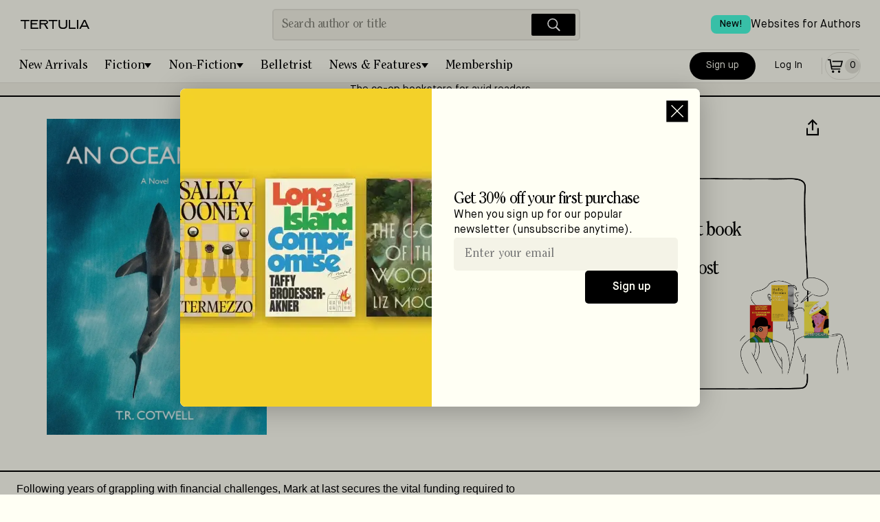

--- FILE ---
content_type: application/javascript; charset=UTF-8
request_url: https://tertulia.com/_next/static/chunks/3055-2e60afd3f8c60a23.js
body_size: 17308
content:
(self.webpackChunk_N_E=self.webpackChunk_N_E||[]).push([[3055],{86393:function(e,t,o){"use strict";o.d(t,{ZP:function(){return k},ip:function(){return U},W0:function(){return b}});var n=o(48200),i=o(82463),r=o(19738),a={black:"#000000",doveGray:"#5B5B57",concrete:"#818177",silver:"#B5B5AC",mercury:"#E5E4D9",wildSand:"#F5F5E8",newSand:"#f4f3e7",white:"#FFFFF4",realWhite:"#FFFFFF",green:"#28a745",red:"#dc3545",mattePeach:"#FFC3C3",stone:"#75756c",whiteReal:"#ffffff",turquoise:"#4BFFDF",turquoise_opa20:"rgba(75, 255, 223, 0.2)",priceRed:"#ff3d00",orange:"#ff9447"};let _={headerXXXXL:{fontFamily:"ITC Clearface Std",fontWeight:"400",fontStyle:"normal",fontSize:54,lineHeight:1.5,letterSpacing:-1.4},headerXXXL:{fontFamily:"ITC Clearface Std",fontWeight:"400",fontStyle:"normal",fontSize:58,lineHeight:58,letterSpacing:-2},headerXXL:{fontFamily:"ITC Clearface Std",fontWeight:"400",fontStyle:"normal",fontSize:36,lineHeight:36,letterSpacing:-1.4},headerXL:{fontFamily:"ITC Clearface Std",fontWeight:"400",fontStyle:"normal",fontSize:24,lineHeight:24},headerXL2:{fontFamily:"ITC Clearface Std",fontWeight:"400",fontStyle:"normal",fontSize:30},headerXL3:{fontFamily:"ITC Clearface Std",fontWeight:"400",fontStyle:"normal",fontSize:36},headerXL4:{fontFamily:"ITC Clearface Std",fontWeight:"400",fontStyle:"normal",fontSize:48},xl:{fontFamily:"MaisonNeue-Book",fontWeight:"400",fontStyle:"normal",fontSize:31,lineHeight:31},headerLG:{fontFamily:"ITC Clearface Std",fontWeight:"400",fontStyle:"normal",letterSpacing:-.6,fontSize:28,lineHeight:35},headerLGClearface:{fontFamily:"ITC Clearface Std",fontStyle:"normal",fontSize:28,lineHeight:35},lg:{fontFamily:"MaisonNeue-Book",fontWeight:"400",fontStyle:"normal",letterSpacing:-.6,fontSize:28,lineHeight:35},headerMD:{fontFamily:"MaisonNeue-Demi",fontStyle:"normal",fontSize:16,lineHeight:21},headerMDClearface:{fontFamily:"ITC Clearface Std",fontStyle:"normal",fontSize:16,lineHeight:21},headerMDLargeClearface:{fontFamily:"ITC Clearface Std",fontStyle:"normal",fontSize:18,lineHeight:22},running:{fontFamily:"MaisonNeue-Book",fontWeight:"400",fontStyle:"normal",fontSize:20,lineHeight:27},md:{fontFamily:"MaisonNeue-Book",fontWeight:"400",fontStyle:"normal",fontSize:14,lineHeight:19},sectionMD:{fontFamily:"MaisonNeue-Book",fontWeight:"600",fontStyle:"normal",fontSize:14,lineHeight:19},headerSMClearface:{fontFamily:"ITC Clearface Std",fontWeight:"400",fontStyle:"normal",letterSpacing:-.6,fontSize:18,lineHeight:18},headerSM:{fontFamily:"MaisonNeue-Book",fontWeight:"600",fontStyle:"normal",fontSize:14,lineHeight:19},headerXS:{fontFamily:"MaisonNeue-Book",fontWeight:"600",fontStyle:"normal",fontSize:12,lineHeight:19},sm:{fontFamily:"MaisonNeue-Book",fontWeight:"400",fontStyle:"normal",fontSize:11,lineHeight:16},boldSM:{fontFamily:"MaisonNeue-Demi",fontStyle:"normal",fontSize:14,lineHeight:19},boldMD:{fontFamily:"MaisonNeue-Demi",fontWeight:"600",fontStyle:"normal",fontSize:16,lineHeight:21},boldLG:{fontFamily:"MaisonNeue-Demi",fontWeight:"400",fontStyle:"normal",fontSize:20,lineHeight:24},boldXL:{fontFamily:"MaisonNeue-Demi",fontWeight:"400",fontStyle:"normal",fontSize:24,lineHeight:28},boldXL2:{fontFamily:"MaisonNeue-Demi",fontWeight:"400",fontStyle:"normal",fontSize:32,lineHeight:32},xs:{fontFamily:"MaisonNeue-Book",fontWeight:"400",fontStyle:"normal",fontSize:12,lineHeight:15},boldXSboldXS2:{fontFamily:"MaisonNeue-Demi",fontWeight:"400",fontStyle:"normal",fontSize:11,lineHeight:16},boldXS:{fontFamily:"MaisonNeue-Demi",fontWeight:"400",fontStyle:"normal",fontSize:12,lineHeight:16},button:{fontFamily:"MaisonNeue-Demi",fontStyle:"normal",fontSize:14,lineHeight:19,color:a.white},buttonXS:{fontFamily:"MaisonNeue-Book",fontWeight:"normal",fontStyle:"normal",fontSize:12,lineHeight:18,color:a.white},buttonSM:{fontFamily:"MaisonNeue-Book",fontWeight:"normal",fontStyle:"normal",fontSize:14,lineHeight:18,color:a.white},tag:{fontFamily:"MaisonNeue-Demi",fontWeight:"400",fontStyle:"normal",fontSize:20,lineHeight:24,color:a.white},searchInput:{fontFamily:"ITC Clearface Std",fontWeight:"400",fontStyle:"normal",letterSpacing:-.6,fontSize:18,lineHeight:18}},l={strikethroughXS:{fontFamily:"MaisonNeue-Book",fontWeight:"400",fontStyle:"normal",fontSize:11,lineHeight:16,textDecorationLine:"line-through"},strikethroughSM:{fontFamily:"MaisonNeue-Book",fontWeight:"400",fontStyle:"normal",fontSize:14,lineHeight:19,textDecorationLine:"line-through"},strikethroughMD:{fontFamily:"MaisonNeue-Book",fontWeight:"400",fontStyle:"normal",fontSize:16,lineHeight:22,textDecorationLine:"line-through"},strikethroughLG:{fontFamily:"MaisonNeue-Book",fontWeight:"400",fontStyle:"normal",letterSpacing:-.6,fontSize:20,lineHeight:28,textDecorationLine:"line-through"},strikethroughXL:{fontFamily:"MaisonNeue-Book",fontWeight:"400",fontStyle:"normal",fontSize:24,lineHeight:24,textDecorationLine:"line-through"},XS3:{fontFamily:"MaisonNeue-Book",fontWeight:"400",fontStyle:"normal",fontSize:8,lineHeight:12},XS2:{fontFamily:"MaisonNeue-Book",fontWeight:"400",fontStyle:"normal",fontSize:10,lineHeight:14},XS:{fontFamily:"MaisonNeue-Book",fontWeight:"400",fontStyle:"normal",fontSize:11,lineHeight:16},SM:{fontFamily:"MaisonNeue-Book",fontWeight:"400",fontStyle:"normal",fontSize:14,lineHeight:19},MD:{fontFamily:"MaisonNeue-Book",fontWeight:"400",fontStyle:"normal",fontSize:16,lineHeight:22},LG:{fontFamily:"MaisonNeue-Book",fontWeight:"400",fontStyle:"normal",letterSpacing:-.6,fontSize:20,lineHeight:28},XL:{fontFamily:"MaisonNeue-Book",fontWeight:"400",fontStyle:"normal",fontSize:24,lineHeight:24},headerXXXL:{fontFamily:"ITC Clearface Std",fontWeight:"400",fontStyle:"normal",fontSize:42,lineHeight:42,letterSpacing:-1.4},headerXXL:{fontFamily:"ITC Clearface Std",fontWeight:"400",fontStyle:"normal",fontSize:33,lineHeight:36,letterSpacing:-1.4},headerXL:{fontFamily:"ITC Clearface Std",fontWeight:"400",fontStyle:"normal",fontSize:24,lineHeight:24,letterSpacing:-1},headerLG:{fontFamily:"ITC Clearface Std",fontWeight:"400",fontStyle:"normal",letterSpacing:-.6,fontSize:18,lineHeight:20},headerMD:{fontFamily:"MaisonNeue-Demi",fontStyle:"normal",fontSize:14,lineHeight:19},running:{fontFamily:"MaisonNeue-Book",fontWeight:"400",fontStyle:"normal",fontSize:16,lineHeight:21},headerSMClearface:{fontFamily:"ITC Clearface Std",fontWeight:"400",fontStyle:"normal",letterSpacing:-.6,fontSize:14,lineHeight:18},headerSM:{fontFamily:"MaisonNeue-Book",fontWeight:"600",fontStyle:"normal",fontSize:14,lineHeight:19},button:{fontFamily:"MaisonNeue-Demi",fontWeight:"600",fontStyle:"normal",fontSize:16,lineHeight:19,color:a.white},tag:{fontFamily:"MaisonNeue-Demi",fontWeight:"400",fontStyle:"normal",fontSize:14,lineHeight:19,color:a.white},searchInput:{fontFamily:"ITC Clearface Std",fontWeight:"400",fontStyle:"normal",letterSpacing:-.6,fontSize:18,lineHeight:18},sectionSM:{fontFamily:"MaisonNeue-Book",fontWeight:"600",fontStyle:"normal",fontSize:14,lineHeight:19},sectionMD:{fontFamily:"MaisonNeue-Book",fontWeight:"600",fontStyle:"normal",fontSize:16,lineHeight:22}},d=()=>{let e=10;return n.Z.get("window").width>320&&(e=15),n.Z.get("window").width>375&&(e=20),n.Z.get("window").width>720&&(e=25),e},{black:s,turquoise:g,doveGray:c,concrete:m,mercury:u,wildSand:h,white:f,green:p,red:I,priceRed:S}=a,w={refRatio:r.Cy,deviceSizes:{sizePhoneLG:393,sizeTabletSm:426,sizeTablet:768,sizeTabletMD:525,sizeTabletLG:640,sizeDesktop:1024,sizeDesktopLG:1440,sizeDesktopXL:1920,homeIndicatorHeight:r.H5,statusBarHeight:r.yN},colors:{normal:s,active:g,gray4:c,gray3:m,gray2:u,gray1:h,link:g,backgroundColor:f,backgroundColorTransparent:"rgba(244,244,244,0)",success:p,danger:I,price:S,...a},gap:{xxs:2,xs:4,sm:6,md:8,lg:10,xl:12,huge:16},margin:{xxs:4,xs:8,sm:16,md:24,lg:32,xl:48,huge:64},gutters:{margin:5,responsivePadding:d(),paddingXS3:2,paddingXXS:4,paddingXSS:5,paddingXS:8,paddingSM:12,paddingNormal:16,paddingMD:20,paddingLG:24,paddingXL:32,padding2XL:40,padding3XL:48,padding4XL:56,padding5XL:64,padding6XL:68,padding7XL:72,padding8XL:80,padding9XL:96},borderRadius:{borderRadiusXS2:2,borderRadiusXS:4,borderRadiusSM:6,borderRadiusNormal:8,borderRadiusMD:10,borderRadiusLG:16,borderRadiusXL:20,borderRadiusPill:25,borderRadiusXL2:40},opacity:{opacitySM:.4,opacityNormal:.5},listPadding:{mobile:0,mobileLG:24,tablet:62,desktop:122},listSmallPadding:{mobile:12,mobileLG:0,tablet:0,desktop:28},buttonSize:{buttonSizeXS:22,buttonSizeSM:34,buttonSizeMD:42,buttonSizeLG:44,buttonSizeXL:48},fonts:_,fontsMobile:l,navHeader:{headerStyle:{backgroundColor:f,shadowRadius:0,shadowOffset:{height:0,width:0}},headerTintColor:s,headerTitleStyle:{fontWeight:"bold"},height:r.zP},navHeaderLight:{headerStyle:{backgroundColor:f},headerStyleBackground:{backgroundColor:f},headerTintColor:s,headerTitleStyle:{fontWeight:"bold"}},navHeaderDark:{headerStyle:{backgroundColor:s,shadowRadius:0,shadowOffset:{height:0,width:0}},headerTintColor:f},navHeaderLightBack:{headerStyle:{backgroundColor:f},headerStyleBackground:{backgroundColor:f},headerTintColor:s,headerTitleStyle:{fontWeight:"bold"}},navHeaderDarkBack:{headerStyle:{backgroundColor:s,shadowRadius:0,shadowOffset:{height:0,width:0}},headerTintColor:f},doubleColumnMentionWidth:200,tweeterAvatarXXS:{width:25,height:25,borderRadius:15},tweeterAvatar:{width:48,height:48,borderRadius:24},tweeterAvatarSmall:{width:36,height:36,borderRadius:18},tweeterAvatarTiny:{width:30,height:30,borderRadius:15},coverAspectRatio:.65,productCoverXS:{width:60,height:90,maxWidth:60,maxHeight:90},productCoverSM:{width:86,height:128,maxWidth:86,maxHeight:128},productCoverBASE:{width:120,height:180},productCoverMD:{width:150,height:225},productCoverLG:{width:200,height:300},productCoverXL:{width:280,height:420},productCoverTodayForYou:{width:96,height:146},orderCoverImage:{width:106,height:88},readingListCover:{mobile:{maxWidth:160,height:70},tablet:{maxWidth:180,height:90},desktop:{maxWidth:380,height:190}},modalContainer:{marginVertical:24,borderRadius:12,shadowColor:"#000",shadowOpacity:.25,shadowOffset:{width:0,height:4},shadowRadius:38,elevation:10,backgroundColor:f},webviewTagsDark:{span:{..._.md,color:f,margin:0,marginBottom:.5*d()},p:{..._.md,fontSize:n.Z.get("window").width>720?16:14,lineHeight:n.Z.get("window").width>720?22:19,color:f,margin:0,marginBottom:n.Z.get("window").width>720?12:0},a:{..._.md,textDecorationLine:"none",color:f},b:{..._.headerMD,fontStyle:"normal",lineHeight:n.Z.get("window").width>720?22:19,color:f,margin:0},i:{fontFamily:"MaisonNeue-BookItalic",fontStyle:"normal"},"b i":{fontFamily:"MaisonNeue-DemiItalic",fontStyle:"normal"}},webviewTagsLight:{span:{..._.md,margin:0,marginBottom:.5*d()},p:{...l.md,fontSize:n.Z.get("window").width>720?16:14,lineHeight:n.Z.get("window").width>720?22:19,color:s,margin:0,marginBottom:16},a:{..._.md,textDecorationLine:"none",color:s},strong:{...l.md,fontStyle:"normal",lineHeight:n.Z.get("window").width>720?22:19,color:s,margin:0},b:{...l.md,fontStyle:"normal",fontWeight:"bold",lineHeight:n.Z.get("window").width>720?22:19,color:s,margin:0},i:{fontFamily:"MaisonNeue-BookItalic",fontStyle:"italic"},"b i":{fontFamily:"MaisonNeue-DemiItalic",fontStyle:"normal"}},webviewTagsDarkOnlyColor:{span:{color:f},p:{color:f},a:{color:f},b:{color:f}},webviewTagsLightOnlyColor:{span:{color:s},p:{color:s},a:{color:s},b:{color:s}},screen:{height:r.uK,width:r.bn},statusBarHeight:r.yN,dropDown:{style:{backgroundColor:f,width:80,height:40,borderColor:"none",borderWidth:0,borderRadius:0},textStyle:{..._.md},containerStyle:{width:80},arrowIconStyle:{width:12,height:12},tickIconStyle:{width:12,height:12},dropDownContainerStyle:{borderRadius:0},itemSeparatorStyle:{}},horizontalList:{buttonItemHeight:35},maxWidthDesktop:{maxWidth:750},productCover:{flexShrink:0}},b=i.Z.create({bodySimple:{height:"100%",flex:1},body:{backgroundColor:w.colors.backgroundColor,flex:1,display:"flex",alignContent:"center"},devNotes:{alignItems:"flex-end",marginBottom:w.gutters.paddingXS,padding:w.gutters.paddingXS,textAlign:"right",borderRadius:w.borderRadius.borderRadiusSM,backgroundColor:w.colors.wildSand},keyboardAvoidingViewBody:{display:"flex",flexDirection:"column",justifyContent:"space-between",alignContent:"stretch",alignItems:"stretch",alignSelf:"flex-end",flex:1,marginRight:"auto",marginLeft:"auto",paddingBottom:w.margin.sm,width:"100%",height:"100%",maxWidth:w.deviceSizes.sizeTabletSm+2*w.margin.sm,backgroundColor:w.colors.backgroundColor,paddingHorizontal:w.gutters.paddingLG},scrollViewBody:{width:"100%",height:"100%",paddingBottom:w.deviceSizes.homeIndicatorHeight,backgroundColor:w.colors.backgroundColor},globalBody:{display:"flex",justifyContent:"space-between",alignContent:"stretch",paddingBottom:w.margin.sm,marginRight:"auto",marginLeft:"auto",width:"100%",height:"100%",paddingHorizontal:w.margin.sm,maxWidth:w.deviceSizes.sizeTabletSm+2*w.margin.sm,backgroundColor:w.colors.backgroundColor},globalBodyWide:{display:"flex",justifyContent:"space-between",alignContent:"stretch",paddingBottom:w.margin.sm,marginRight:"auto",marginLeft:"auto",width:"100%",height:"100%",paddingHorizontal:w.margin.sm,maxWidth:w.deviceSizes.sizeTablet+2*w.margin.sm,backgroundColor:w.colors.backgroundColor},globalBodyNoSidePadding:{display:"flex",justifyContent:"space-between",alignContent:"stretch",paddingBottom:w.margin.sm,marginRight:"auto",marginLeft:"auto",width:"100%",height:"100%",maxWidth:w.deviceSizes.sizeTabletSm+2*w.margin.sm,backgroundColor:w.colors.backgroundColor},globalBodyNoSidePaddingWide:{display:"flex",justifyContent:"space-between",alignContent:"stretch",paddingBottom:w.margin.sm,marginRight:"auto",marginLeft:"auto",width:"100%",height:"100%",maxWidth:w.deviceSizes.sizeTabletLG+2*w.margin.sm,backgroundColor:w.colors.backgroundColor},fullScreenBody:{height:"100%",display:"flex",justifyContent:"center",alignContent:"center",paddingBottom:80,backgroundColor:w.colors.backgroundColor},smallScreenBody:{display:"flex",alignContent:"stretch",alignItems:"stretch",flexDirection:"column",alignSelf:"flex-end",flex:1,marginTop:w.margin.md,marginBottom:w.margin.md,marginRight:"auto",marginLeft:"auto",padding:w.margin.sm,backgroundColor:w.colors.backgroundColor,width:"100%",height:"100%",maxWidth:w.deviceSizes.sizeTabletLG,justifyContent:r.tq?"space-between":"flex-start"},flatListPadding:{paddingHorizontal:w.gutters.paddingLG},rightAlign:{alignItems:"flex-end"},marginAuto:{margin:"auto"},topContainer:{display:"flex",flexDirection:"column",justifyContent:"center",alignContent:"center",alignItems:"center",marginRight:"auto",marginLeft:"auto",width:"100%"},topContainerLeft:{alignItems:"flex-start"},topContainerStretch:{display:"flex",flexDirection:"column",alignItems:"stretch"},topContainerMax:{maxWidth:w.deviceSizes.sizeTabletSm+2*w.margin.sm},centeredForm:{display:"flex",flexDirection:"column",justifyContent:"center",alignSelf:"center",width:"100%",maxWidth:w.deviceSizes.sizeTabletSm},bottomContainer:{display:"flex",flexDirection:"column",justifyContent:"center",alignContent:"stretch",alignItems:"center",marginTop:w.gutters.paddingLG,marginRight:"auto",marginLeft:"auto",width:"100%",maxWidth:w.deviceSizes.sizeTabletSm},bottomContainerWithBorder:{paddingVertical:w.margin.xs,paddingHorizontal:w.gutters.paddingNormal,borderTopColor:w.colors.gray2,borderTopWidth:1},paddedHorizontal:{paddingHorizontal:w.gutters.paddingNormal},listHeaderInner:{marginTop:w.gutters.paddingSM,paddingHorizontal:w.gutters.paddingLG},listHeaderLinks:{marginTop:w.gutters.paddingSM,paddingHorizontal:w.gutters.paddingLG},mentionerCard:{flexDirection:"row",marginTop:w.gutters.paddingSM},flexRow:{flexDirection:"row"},flexRowBetween:{flexDirection:"row",justifyContent:"space-between"},flexRowStart:{flexDirection:"row",justifyContent:"flex-start"},flexRowStartCenter:{flexDirection:"row",justifyContent:"flex-start",alignItems:"center"},flexRowCenter:{flexDirection:"row",justifyContent:"center"},flexRowAlignCenter:{flexShrink:1,flexDirection:"row",alignItems:"center"},flexRowCenterCenter:{flexDirection:"row",justifyContent:"center",alignItems:"center"},flexRowEnd:{flexDirection:"row",justifyContent:"flex-end"},flexRowWide:{flexDirection:"row",width:"100%"},flexColumn:{flexDirection:"column"},flexColumnWide:{flexDirection:"column",width:"100%"},flexColumnCenter:{flexDirection:"column",alignItems:"center"},flexColumnStartCenter:{flexDirection:"column",justifyContent:"center",alignItems:"flex-start"},flexColumnEnd:{flexDirection:"column",justifyContent:"flex-end"},flexColumnEndEnd:{flexDirection:"column",justifyContent:"flex-end",alignItems:"flex-end"},listFooter:{padding:w.gutters.paddingLG},header:{...w.fonts.headerXL},headerXXL:{...w.fonts.headerXXL,marginHorizontal:w.margin.md,marginLeft:0,marginTop:w.margin.md,marginBottom:w.margin.sm},headerSimpleXL:{...w.fonts.headerXXL},title:{...w.fonts.headerXL,color:w.colors.black,alignSelf:"center",textAlign:"center",marginVertical:w.margin.sm},titleLeft:{...w.fonts.headerLG,color:w.colors.black,marginTop:w.margin.xl,marginBottom:w.margin.sm},titleXL:{...w.fonts.headerXXL,textAlign:"center",paddingHorizontal:w.margin.lg},subtitle:{...w.fonts.md,textAlign:"center",paddingHorizontal:w.margin.md,marginBottom:w.margin.sm},subtitleLeft:{...w.fonts.md},formLabel:{...w.fonts.headerLG,color:w.colors.black},memberData:{...w.fonts.md},becomeCoop:{...w.fonts.headerMD,marginBottom:w.margin.xs},toOurEarlyUsers:{...w.fonts.headerMD},listTitle:{...w.fonts.headerMD,marginVertical:w.margin.sm},listTitleProfile:{flexDirection:"row",justifyContent:"space-between",alignItems:"center",marginBottom:w.gutters.paddingNormal,paddingVertical:w.gutters.paddingNormal,paddingHorizontal:w.gutters.paddingLG,borderColor:w.colors.gray2,borderTopWidth:2,borderBottomWidth:1,...w.fonts.headerMD},freeMembership:{...w.fonts.xl,marginBottom:w.margin.md},freeShipping:{...w.fonts.headerLG,marginVertical:.5*w.margin.xs},linkNotDecorated:{...w.fonts.sm,textDecorationLine:"none"},termsLink:{...w.fonts.md,textDecorationLine:"underline"},termsText:{...w.fonts.md,color:w.colors.gray4},termsLinkGray4:{...w.fonts.md,textDecorationLine:"underline"},termsLinkContainer:{display:"flex",flexDirection:"row",flexWrap:"wrap",justifyContent:"center",marginHorizontal:w.margin.md},contentRow:{paddingTop:w.gutters.paddingMD,paddingBottom:w.gutters.paddingXL,borderColor:w.colors.gray2,borderTopWidth:.5},peopleIlustration:{width:"100%",height:178,maxWidth:460,marginBottom:w.margin.md,alignSelf:"center"},featuredDecoration:{position:"absolute",top:0,left:0,right:0,height:w.margin.sm,borderTopColor:w.colors.black,borderTopWidth:2},featuredDecorationVertical:{position:"absolute",top:0,right:0,bottom:0,width:"50%",borderLeftColor:w.colors.black,borderLeftWidth:2},featuredDecorationVerticalWidthSm:{position:"absolute",top:0,right:0,bottom:0,width:"50%",borderLeftColor:w.colors.black,borderLeftWidth:2},featuredDecorationScreenHeight:{position:"absolute",top:0,left:0,right:0,height:w.screen.height,borderTopColor:w.colors.black,borderTopWidth:2},featuredDecorationHugeLeft:{position:"absolute",top:0,left:w.margin.huge,right:0,height:w.margin.md,borderTopColor:w.colors.black,borderTopWidth:2},wellbox:{justifyContent:"center",alignItems:"center",padding:w.gutters.paddingXL,width:"100%",backgroundColor:w.colors.wildSand,borderWidth:1,borderColor:w.colors.gray2,borderRadius:w.borderRadius.borderRadiusXS},errors:{...w.fonts.md,marginHorizontal:w.margin.sm,color:w.colors.red,textAlign:"center"},centered:{textAlign:"center"},textBold:{fontWeight:"600"},h1:{...w.fonts.headerXXL,color:w.colors.black,alignSelf:"flex-start",marginVertical:w.margin.sm},h2:{...w.fonts.headerXXL},h3:{...w.fonts.headerXL},h4:{...w.fonts.headerLG},h5:{...w.fonts.headerMD},paragraph:{...w.fonts.md,textAlign:"left",marginBottom:w.margin.sm},hidden:{display:"none"},visuallyHidden:{display:"none"},paragraphError:{...w.fonts.md,textAlign:"left",marginBottom:w.margin.sm,color:w.colors.red},note:{...w.fonts.sm,marginBottom:w.margin.sm,textAlign:"left"},buttonXS:{minHeight:22},link:{...w.fonts.md,marginBottom:w.margin.sm,textAlign:"left",textDecorationLine:"underline"},linkSM:{...w.fonts.sm,marginBottom:w.margin.sm,textAlign:"left",textDecorationLine:"underline"},linkMD:{...w.fonts.md,marginBottom:w.margin.sm,textAlign:"left",textDecorationLine:"underline"},boldXS:{...w.fonts.boldXS},boldSM:{...w.fonts.boldSM},boldMD:{...w.fonts.boldMD},boldLG:{...w.fonts.boldLG},boldXL:{...w.fonts.boldXL},boldXL2:{...w.fonts.boldXL2},avatarXS2:{...w.fonts.boldXS2},avatarXS:{...w.fonts.boldXS},avatarSM:{...w.fonts.boldXS},avatarMD:{...w.fonts.boldMD},avatarLG:{...w.fonts.boldLG},avatarXL:{...w.fonts.boldXL},avatarXL2:{...w.fonts.boldXL2},label:{...w.fonts.md,fontWeight:"bold",alignSelf:"flex-start"},dualPlatformLabel:{...w.fonts.headerXL,marginBottom:w.margin.xxs},listMeta:{flexDirection:"row",justifyContent:"space-between",alignItems:"center",marginBottom:w.gutters.paddingNormal},listFooterMobile:{margin:"auto",marginHorizontal:w.gutters.paddingLG,marginBottom:w.gutters.padding4XL},modalInnerPadding:{padding:w.gutters.paddingNormal},modalDesktop:{margin:0,maxWidth:w.deviceSizes.sizeTabletSm,paddingHorizontal:w.gutters.paddingMD,width:"100%"},modalDesktopMaxSize:{height:"100%",maxHeight:w.deviceSizes.sizeTabletLG},modalConfirm:{margin:0,maxWidth:w.deviceSizes.sizePhoneLG,width:"100%",height:r.tq?500:"auto"},modalMobile:{margin:0,width:w.deviceSizes.sizePhoneLG,maxWidth:"100%",marginBottom:0,borderBottomLeftRadius:0,borderBottomRightRadius:0},modalMobileMaxSize:{height:"100%",maxHeight:w.deviceSizes.sizeTabletLG},modalMobileAddedToCartMaxSize:{height:"100%",maxHeight:w.deviceSizes.sizeTabletSm+r.H5},transitionAccordion:{height:0,overflow:"hidden",transition:"ease 0.2s"},simpleCard:{marginBottom:w.gutters.paddingSM,padding:w.gutters.paddingMD,backgroundColor:w.colors.newSand,borderRadius:w.borderRadius.borderRadiusXS},simpleCardNoGutters:{marginBottom:w.gutters.paddingSM,backgroundColor:w.colors.newSand,borderRadius:w.borderRadius.borderRadiusXS},simpleCardInlineGutters:{marginBottom:w.gutters.paddingSM,paddingHorizontal:w.gutters.paddingMD,backgroundColor:w.colors.newSand,borderRadius:w.borderRadius.borderRadiusXS},paddingBlockSM:{paddingVertical:w.gutters.paddingSM},paddingBlockMD:{paddingVertical:w.gutters.paddingMD},paddingBlockLG:{paddingVertical:w.gutters.paddingLG},paddingInlineSM:{paddingHorizontal:w.gutters.paddingSM},paddingInlineMD:{paddingHorizontal:w.gutters.paddingMD},paddingInlineLG:{paddingHorizontal:w.gutters.paddingLG},paddingMD:{padding:w.gutters.paddingMD},progressBar:{width:"100%",height:7,backgroundColor:w.colors.white},progressBarInner:{width:"100%",height:7,backgroundColor:w.colors.turquoise},textareaCounterWrapper:{position:"relative"},counterCharacterCount:{position:"absolute",textAlign:"right",top:-20,right:0,...w.fontsMobile.SM},pillsFlatlistReadingLists:{paddingBottom:w.gutters.paddingXL},pillsFlatlist:{paddingVertical:w.margin.sm,paddingLeft:w.margin.md},textEllipsis:{whiteSpace:"nowrap",overflow:"hidden",textOverflow:"ellipsis"}}),U={span:{...w.fonts.md,color:w.colors.black,marginTop:0},p:{...w.fonts.md,color:w.colors.black,marginTop:0,fontSize:n.Z.get("window").width>720?17:14,lineHeight:24},a:{...w.fonts.md,color:w.colors.black,fontSize:n.Z.get("window").width>720?17:14,lineHeight:24,textDecorationColor:w.colors.black,textDecorationLine:"underline"}};w.fonts.lg,w.colors.black,n.Z.get("window").width,n.Z.get("window").width,w.fonts.lg,w.colors.black,n.Z.get("window").width,n.Z.get("window").width,w.fonts.lg,w.colors.black,n.Z.get("window").width,n.Z.get("window").width,w.fonts.lg,w.colors.black,n.Z.get("window").width,n.Z.get("window").width;var k=w},62399:function(e,t,o){"use strict";o.d(t,{E:function(){return i}});var n=o(24160);let i=(e,t)=>(0,n.Xy)(e,t)},24160:function(e,t,o){"use strict";function n(e){return null==e||(Array.isArray(e)||"string"==typeof e?0===e.length:e instanceof Map||e instanceof Set?0===e.size:"object"!=typeof e||Array.isArray(e)||null===e?!e:0===Object.keys(e).length)}o.d(t,{Xy:function(){return r},hj:function(){return a},xb:function(){return n}});let i=(e,t)=>{if(e===t)return!0;if(null==e||null==t||"object"!=typeof e||"object"!=typeof t||Array.isArray(e)!==Array.isArray(t))return!1;if(Array.isArray(e)&&Array.isArray(t)){if(e.length!==t.length)return!1;for(let o=0;o<e.length;o++)if(!i(e[o],t[o]))return!1;return!0}if(e instanceof Map&&t instanceof Map){if(e.size!==t.size)return!1;for(let[o,n]of e)if(!i(n,t.get(o)))return!1;return!0}if(e instanceof Set&&t instanceof Set){if(e.size!==t.size)return!1;for(let o of e)if(!t.has(o))return!1;return!0}if(e instanceof Object&&t instanceof Object){let o=Object.keys(e),n=Object.keys(t);if(o.length!==n.length)return!1;for(let r of o)if(!n.includes(r)||!i(e[r],t[r]))return!1;return!0}return!1},r=(e,t)=>i(e,t),a=e=>"number"==typeof e&&isFinite(e)},36351:function(e,t,o){"use strict";o.d(t,{b:function(){return i}});var n=o(67294);function i(e,t,o){let i=[...t,e,o];(0,n.useEffect)(()=>{let t=setTimeout(e,o);return()=>{clearTimeout(t)}},i)}},46930:function(e){e.exports={logo:"Belletrist_logo__YnlQ1",monogram:"Belletrist_monogram__MRKls",button:"Belletrist_button__AKhER",bigLink:"Belletrist_bigLink__zn4ka",perksList:"Belletrist_perksList__mlgO9",coming:"Belletrist_coming__NXVQn",twoCols:"Belletrist_twoCols__kDaeV",firstCol:"Belletrist_firstCol__HHrvu",secondCol:"Belletrist_secondCol__14767",twoColsForm:"Belletrist_twoColsForm__OVHwG",afterSubmitContent:"Belletrist_afterSubmitContent__6y0_z",imageGrid:"Belletrist_imageGrid__apHT3",thankYouPage:"Belletrist_thankYouPage__J42cL",thankYou:"Belletrist_thankYou__2GLwa",card:"Belletrist_card__mh3kv",cardInner:"Belletrist_cardInner__TkIrG",featuresGrid:"Belletrist_featuresGrid__pyZ10",logoBlock:"Belletrist_logoBlock__7ihx5",menu:"Belletrist_menu__jwh1m",menuLink:"Belletrist_menuLink__0l1K6",home:"Belletrist_home__qYQKq",logoLink:"Belletrist_logoLink__W_Kng",hero:"Belletrist_hero__6jktu",homeGrid:"Belletrist_homeGrid__SdZLW",homeGridStart:"Belletrist_homeGridStart__wJGmU",thisMonth:"Belletrist_thisMonth__ovpzx",currentBook:"Belletrist_currentBook__iGWos",viewMore:"Belletrist_viewMore__eGOKJ",thisMonthTitle:"Belletrist_thisMonthTitle__gTFW3",thisMonthDesc:"Belletrist_thisMonthDesc__nJOpy",foundingMember:"Belletrist_foundingMember__Wnwpt",containerText:"Belletrist_containerText__nPULa",previousSelection:"Belletrist_previousSelection__telRR",horizontalScroll:"Belletrist_horizontalScroll__mrCDV",bookGrid:"Belletrist_bookGrid__DfIpW",gridBook:"Belletrist_gridBook__prgEF",instagramCommunity:"Belletrist_instagramCommunity__5ROsQ",skeleton:"Belletrist_skeleton__9na2e",wideInstagram:"Belletrist_wideInstagram__W4zgR",instagramPost:"Belletrist_instagramPost__P6eg_",postContent:"Belletrist_postContent__WujBd",postCaption:"Belletrist_postCaption__f2uOl",aboutTertulia:"Belletrist_aboutTertulia__W5q35",joinBookClub:"Belletrist_joinBookClub__6YyFD",archive:"Belletrist_archive__yZeeq",archiveMenu:"Belletrist_archiveMenu__C6GB6",archiveMenuItem:"Belletrist_archiveMenuItem__gT8o_",active:"Belletrist_active__9wU3n",archiveBooks:"Belletrist_archiveBooks__OKvug",monthlyBook:"Belletrist_monthlyBook__jAD9z",archiveBookTitle:"Belletrist_archiveBookTitle__sqok7",archiveBookDescription:"Belletrist_archiveBookDescription__tvWHr",buyBook:"Belletrist_buyBook__WAK03",archiveBookImage:"Belletrist_archiveBookImage__HNKr1",joinPage:"Belletrist_joinPage__9Xcdq",plansGrid:"Belletrist_plansGrid__A34WS",planCard:"Belletrist_planCard__gxyLG",cardFooter:"Belletrist_cardFooter__ceshw",planCardDisabled:"Belletrist_planCardDisabled__ashi9",neverNotReading:"Belletrist_neverNotReading__YNCEk",neverNotReadingFoundingMember:"Belletrist_neverNotReadingFoundingMember__QOxjV",neverNotReadingHome:"Belletrist_neverNotReadingHome___QIph",containerHat:"Belletrist_containerHat__P1Yxb",joinContainerHat:"Belletrist_joinContainerHat__5C_6m"}},72204:function(e){e.exports={base:"Button_base__cRUpZ",buttonTransparent:"Button_buttonTransparent__5nJIq",buttonWidth:"Button_buttonWidth__OGZwH",square:"Button_square__SW0de",squareDisabled:"Button_squareDisabled__UR_2y",paddingHorizontal:"Button_paddingHorizontal__OiYHB",squareRounded:"Button_squareRounded__qtq3a",sizeMD36:"Button_sizeMD36__LHbSC",sizeXXS:"Button_sizeXXS__3Qckg",sizeXS:"Button_sizeXS__W71dG",sizeSM:"Button_sizeSM__ixtlx",header:"Button_header__T4Db8",inlineLink:"Button_inlineLink___aUWm",inlineLinkSimple:"Button_inlineLinkSimple__JngXt",inlineLinkSm:"Button_inlineLinkSm__MgDyU",linkBold:"Button_linkBold__4qSge",sizeFlatList:"Button_sizeFlatList__lW7ku",sizeFlatListTitle:"Button_sizeFlatListTitle__pIimj",sizeFlatListDivider:"Button_sizeFlatListDivider__0XnqC",sizeFlatListDividerTitle:"Button_sizeFlatListDividerTitle__yQnQu",primaryCenter:"Button_primaryCenter__hBh6l",outlinePill:"Button_outlinePill__b_J0Y",primaryPill:"Button_primaryPill__OTJna",tertiaryPill:"Button_tertiaryPill__1kl8D",tertiaryPillLarge:"Button_tertiaryPillLarge__ma0D1",sizeRegular:"Button_sizeRegular__bGsfY",sizeMD:"Button_sizeMD__j3zYp",sizeXl:"Button_sizeXl__FWszi",fullWidth:"Button_fullWidth__oPpIx",alignStart:"Button_alignStart__ARAUj",backgroundNormal:"Button_backgroundNormal__iWBAk",backgroundReverse:"Button_backgroundReverse__JRsYa",backgroundDisabled:"Button_backgroundDisabled__9lEMv",backgroundActive:"Button_backgroundActive__Xa5jv",white:"Button_white__vOzA4",darkGray:"Button_darkGray__E827_",whiteOutline:"Button_whiteOutline__8WU_u",newSand:"Button_newSand__ShOyv",outline:"Button_outline__W_rJy",secondary:"Button_secondary__e9imv",colorNormal:"Button_colorNormal__uFnnR",colorReverse:"Button_colorReverse__0bSGs",colorDisabled:"Button_colorDisabled__fCEgi",borderRadius:"Button_borderRadius__QFVIA",previewDesktop:"Button_previewDesktop__hIziB",accordion:"Button_accordion__Z1oJ9",accordionActive:"Button_accordionActive__Tsf5O",rotate90:"Button_rotate90__KrZMI",invertIcon:"Button_invertIcon__QRJan",recommend:"Button_recommend__uP93H",recommendActive:"Button_recommendActive__DXQCa",forAffiliateModal:"Button_forAffiliateModal__B7K1Y"}},27328:function(e){e.exports={page:"Category_page__2aW9p",header:"Category_header__xn1lB",link:"Category_link__zE8KB",seoDescription:"Category_seoDescription__GcBpo"}},5240:function(e){e.exports={h1:"Font_h1__UPRsb",h2:"Font_h2__ZDWZo",h3:"Font_h3__Vn4ob",h4:"Font_h4__XTNpg",h5:"Font_h5__XeHxk",p:"Font_p__Tvpq9",span:"Font_span__kewbG",primary:"Font_primary__HPyu3",gray1:"Font_gray1__wdC1g",gray2:"Font_gray2__xzz51",gray3:"Font_gray3__K2LVw",gray4:"Font_gray4__LaIH2",success:"Font_success___Wqbk",danger:"Font_danger__qNPVu",price:"Font_price__eXPWG",colorWhite:"Font_colorWhite__9k2yL",colorOrange:"Font_colorOrange__egTw4",hidden:"Font_hidden__gq0sq",visuallyHidden:"Font_visuallyHidden__QFFvf",error:"Font_error__7qH3x",note:"Font_note__FDJFo",link:"Font_link__JJSOZ",linkSM:"Font_linkSM__TG0F4",linkMD:"Font_linkMD__Irz64",label:"Font_label__CcgoZ",dualPlatformLabel:"Font_dualPlatformLabel__w_yw6",priceInactive:"Font_priceInactive__s8bUj",xs3:"Font_xs3__AA0cQ",xs2:"Font_xs2__rTZKP",xs:"Font_xs__m3oUx",sm:"Font_sm__aXC6w",md:"Font_md__F8Fi8",lg:"Font_lg__vssAn",xl:"Font_xl__3uhAE",responsiveSMtoMD:"Font_responsiveSMtoMD___ECAQ",responsiveMDtoLG:"Font_responsiveMDtoLG__xM0x3",responsiveH2:"Font_responsiveH2__l3ZG3",reponsiveHeaderXL:"Font_reponsiveHeaderXL__40GLl",responsiveP:"Font_responsiveP__ZEVqd",strikethroughXS:"Font_strikethroughXS__qjmtl",strikethroughSM:"Font_strikethroughSM__tNRuS",boldXS:"Font_boldXS__iC7Eh",boldSM:"Font_boldSM__536gg",boldMD:"Font_boldMD__1tvR_",boldLG:"Font_boldLG__ZqQU4",boldXL:"Font_boldXL___sEaY",responsiveBoldMDtoXL:"Font_responsiveBoldMDtoXL___VtvS",boldXL2:"Font_boldXL2__YeTGh",boldXL3:"Font_boldXL3__x6qcp",avatarXS2:"Font_avatarXS2__qfXVf",avatarXS:"Font_avatarXS__xnrAU",avatarSM:"Font_avatarSM__eGIYp",avatarMD:"Font_avatarMD__OyfEN",avatarLG:"Font_avatarLG__Sv5RC",avatarXL:"Font_avatarXL__rTN5R",avatarXL2:"Font_avatarXL2__jWW54",sectionMD:"Font_sectionMD__nvQG4",sectionMDnoDivider:"Font_sectionMDnoDivider__eloYn",headerSM:"Font_headerSM__HSG11",headerMD:"Font_headerMD__zBwNK",headerMDClearface:"Font_headerMDClearface__6jsSp",headerMDLargeClearface:"Font_headerMDLargeClearface__Cu6Wh",headerLGClearface:"Font_headerLGClearface__J7OFr",headerLG:"Font_headerLG__EwmEN",headerXL:"Font_headerXL__D0BXT",headerXL2:"Font_headerXL2__z_aNo",headerXL3:"Font_headerXL3__BEhPQ",headerXL4:"Font_headerXL4__8ZKEb",headerXXL:"Font_headerXXL__tOBzD",headerXXXL:"Font_headerXXXL__DIjBo",inactive:"Font_inactive__sScGm",inverse:"Font_inverse__fkbmB",center:"Font_center__oI8hA",bold:"Font_bold__Rz8sU",right:"Font_right__E3fi4",uppercase:"Font_uppercase__1PH7n",noMargin:"Font_noMargin__1kuU3",column:"Font_column__5Fnwh",headerXXL_XXXL:"Font_headerXXL_XXXL__K2Jwh",headerXL2_XL4:"Font_headerXL2_XL4___CMgR",headerAsk:"Font_headerAsk__tNcJe",preHeadlineEditorialList:"Font_preHeadlineEditorialList__f72Am",titleRelated:"Font_titleRelated__CFwud",titleList:"Font_titleList__QVs3_",titlePrivateList:"Font_titlePrivateList__KOP2n",titleListCount:"Font_titleListCount__NG3DG",titleSmallpage:"Font_titleSmallpage__JxlT4",titleExplore:"Font_titleExplore__pR_2X",titleExploreBig:"Font_titleExploreBig__Shsir",titleBigCenter:"Font_titleBigCenter__65vvp",titleArticle:"Font_titleArticle__nVcpN",articlePreview:"Font_articlePreview__WIud7",noteArticle:"Font_noteArticle__yZkeI",titleMentions:"Font_titleMentions__qMT9Q",tweeterName:"Font_tweeterName__bf5xw",tweeterNameClearface:"Font_tweeterNameClearface___ehXo",featuredMention:"Font_featuredMention__zYtQ4",titleProduct:"Font_titleProduct__rkuqr",titleProductAuthor:"Font_titleProductAuthor___iX5L",titleProductMD:"Font_titleProductMD__QZX6V",titleProductAuthorMD:"Font_titleProductAuthorMD__DhIvX",staticPageTitle:"Font_staticPageTitle__s8Ltp",staticPageHeading:"Font_staticPageHeading__F9oOI",staticPageSmallTitle:"Font_staticPageSmallTitle__YsYqF",staticPageMediumTitle:"Font_staticPageMediumTitle__rcd6O",staticPageNytQuote:"Font_staticPageNytQuote__F0d4W",staticPageP:"Font_staticPageP__FYp3Q",editorialList:"Font_editorialList__DQlPj",titleItemEditorialList:"Font_titleItemEditorialList__Rykjc",titleEditorialList:"Font_titleEditorialList__5SbP5",titleItemEditorialListSecondary:"Font_titleItemEditorialListSecondary__cxZHT",voiceParagraph:"Font_voiceParagraph__exuy3",pageTitleMD:"Font_pageTitleMD__guOl7",pageBigTitle:"Font_pageBigTitle__DSs9Y",titleBanner:"Font_titleBanner__y__ey",subtitleBanner:"Font_subtitleBanner__l9_Q9",faq:"Font_faq__mb5lf",block:"Font_block__AVcmR",offerMembership:"Font_offerMembership__G6FSo",h1HeaderForAuthor:"Font_h1HeaderForAuthor__6KQD6","maison-book-md":"Font_maison-book-md__1MvT5",h3ForAuthor:"Font_h3ForAuthor__2HYFx","clearface-xl2":"Font_clearface-xl2__3UsDC","clearface-xl3":"Font_clearface-xl3__er_9Z","clearface-xl":"Font_clearface-xl__foHBj","maison-book-step":"Font_maison-book-step__Ro53q","clearface-lg":"Font_clearface-lg__SLe9L","maison-sm":"Font_maison-sm__77rJp",italic:"Font_italic__YzEsf",nospace:"Font_nospace__o20fr",breakText:"Font_breakText__A_hld",inlineBlock:"Font_inlineBlock__66Q9n",headerXLBelletrist:"Font_headerXLBelletrist___1etK"}},53599:function(e){e.exports={image:"Image_image__vLhUn",transparent:"Image_transparent__G3xZK",shadow:"Image_shadow__4OR2M",block:"Image_block__7N3DU",square:"Image_square__g_tMv",squareRounded:"Image_squareRounded__V64Up",circle:"Image_circle__Btzrl",squircle:"Image_squircle__bjJIj",smallRounded:"Image_smallRounded__c5whI",avatarTiny:"Image_avatarTiny__nI_v8",avatarNormal:"Image_avatarNormal__YvRr_",avatarLarge:"Image_avatarLarge__Dcjfb",bookmarkImage:"Image_bookmarkImage__wZB4u",badgeImage:"Image_badgeImage__bWDhm",avatarXS2:"Image_avatarXS2__QUKn7",avatarXS:"Image_avatarXS__dZdiM",avatarSM:"Image_avatarSM__UruFx",avatarMD:"Image_avatarMD__EBxPz",avatarLG:"Image_avatarLG__bd3cf",avatarXL:"Image_avatarXL__gRjGI",avatarXL2:"Image_avatarXL2__MF8d1",productCoverDefault:"Image_productCoverDefault__QhVZX",productCoverXS:"Image_productCoverXS__hu1Z7",productCoverSM:"Image_productCoverSM__zBKpn",productCoverBASE:"Image_productCoverBASE__AdEkO",productCoverMD:"Image_productCoverMD__YwNHw",productCoverLG:"Image_productCoverLG__8pwQc",productCoverXL:"Image_productCoverXL__SevF2",productCoverTodayForYou:"Image_productCoverTodayForYou___M0No",listIcon:"Image_listIcon__F2GMQ",footerIcon:"Image_footerIcon__FX2YA",articlePreview:"Image_articlePreview__XxX5Z",top:"Image_top__R7GdJ",center:"Image_center__SSq8r",inlineFlex:"Image_inlineFlex__ZCCJG",bottom:"Image_bottom__nBAy9",blurred:"Image_blurred__IQS9t",copy:"Image_copy__WeT5b"}},24347:function(e){e.exports={modalBackdrop:"Modal_modalBackdrop__5_TWS",modalSmall:"Modal_modalSmall__QBxY8",modal:"Modal_modal__zQHMg",flatWeb:"Modal_flatWeb__u4QGX",modalInner:"Modal_modalInner__H4fRJ",closeBtnFloating:"Modal_closeBtnFloating__Vort2",modalInnerPadding:"Modal_modalInnerPadding__IWfHE",modalInnerFullHeight:"Modal_modalInnerFullHeight__qxxg6",affiliate:"Modal_affiliate__8z3_V",affiliateImage:"Modal_affiliateImage__OOOrw",affiliateBody:"Modal_affiliateBody___beo4",affiliateForm:"Modal_affiliateForm__cFLu3",closeBtn:"Modal_closeBtn__p1f4i",buttonBack:"Modal_buttonBack__4qXi2",titleContainer:"Modal_titleContainer__m58vM",newsletter:"Modal_newsletter__2A4oH",newsletterImage:"Modal_newsletterImage__TJ4E_",newsletterBody:"Modal_newsletterBody__MepDf",newsletterForm:"Modal_newsletterForm__sceRO",theatlantic:"Modal_theatlantic__zijLv"}},50099:function(e){e.exports={productPage:"NewProduct_productPage__7Akkv",topHero:"NewProduct_topHero___hJC_",topLeft:"NewProduct_topLeft__Pq2QE",topHeroRight:"NewProduct_topHeroRight__Jff4q",topHeroRightNarrow:"NewProduct_topHeroRightNarrow__Sn8Jq",bottomLeft:"NewProduct_bottomLeft__pIV7E",section:"NewProduct_section__vsPaV",sectionWide:"NewProduct_sectionWide__LGwBn",sectionDouble:"NewProduct_sectionDouble__UPriy",colOne:"NewProduct_colOne__fVqJI",colTwo:"NewProduct_colTwo___TJ3P",separator:"NewProduct_separator__Tm9aI",titleContainer:"NewProduct_titleContainer__rkP4Z",authorRow:"NewProduct_authorRow__yunb_",formatPrice:"NewProduct_formatPrice__N8Ics",meta:"NewProduct_meta__qpq5R",metaData:"NewProduct_metaData__k5963",metaLeft:"NewProduct_metaLeft__ipDKU",priceAndFormat:"NewProduct_priceAndFormat__vD9S2",metaCallout:"NewProduct_metaCallout__jPx_y",memberCalloutInner:"NewProduct_memberCalloutInner__d2_k7",checkmarks:"NewProduct_checkmarks__FUj78",availability:"NewProduct_availability__P7Odo",listsButtons:"NewProduct_listsButtons___PLFd",inListContainer:"NewProduct_inListContainer__XO_94",mentions:"NewProduct_mentions__Fg3NT",manualMentionLink:"NewProduct_manualMentionLink__aujt7",sidebar_mentions:"NewProduct_sidebar_mentions__kyMpM",descItem:"NewProduct_descItem__CwB8U",descRowBox:"NewProduct_descRowBox__1spU1",descRow:"NewProduct_descRow___t_w3",descRowEnd:"NewProduct_descRowEnd__5tk6e",link:"NewProduct_link__ApG8C",detailItems:"NewProduct_detailItems__CQhGs",detailsItemEnd:"NewProduct_detailsItemEnd__YOdHt",withBadges:"NewProduct_withBadges__ALcz4",badge2:"NewProduct_badge2__BtVVk",linkMention:"NewProduct_linkMention__Nk_Dq",tweeter:"NewProduct_tweeter__0PanO",linkMentionInner:"NewProduct_linkMentionInner__fsdg9",linkMentionFooter:"NewProduct_linkMentionFooter__9pMN_",stats:"NewProduct_stats__WeFXP",linkMentionRow:"NewProduct_linkMentionRow__Aogjh",mentionContent:"NewProduct_mentionContent__8L4bn",mentionInnerDouble:"NewProduct_mentionInnerDouble__PMI0G",productLink:"NewProduct_productLink__Pee2X",mention:"NewProduct_mention__YY04Y",articleLink:"NewProduct_articleLink__NTw_O",manualMentionBlock:"NewProduct_manualMentionBlock__VkwWY",featuredMentionBlock:"NewProduct_featuredMentionBlock__vwQb6",manualMention:"NewProduct_manualMention__rpHNU",mentionBox:"NewProduct_mentionBox__XVpkF",mentionInner:"NewProduct_mentionInner__o7xjV",mentionImg:"NewProduct_mentionImg__j3Cyx",imgBox:"NewProduct_imgBox__R82M5",mentionerBox:"NewProduct_mentionerBox__5WHEW",mentionBoxWrapper:"NewProduct_mentionBoxWrapper__akhZ3",sourceLink:"NewProduct_sourceLink__0N4De",mentionImageNotForSlider:"NewProduct_mentionImageNotForSlider__3PTdk",mentionImageForSlider:"NewProduct_mentionImageForSlider__bzjWQ",mentionImage:"NewProduct_mentionImage__U656S",membershipOffer:"NewProduct_membershipOffer__glKm4",membershipOfferTrial:"NewProduct_membershipOfferTrial__8GKhd",ingramContent:"NewProduct_ingramContent__ruGy8",ingramItem:"NewProduct_ingramItem__XPM38"}},74354:function(e){e.exports={flex:"Padding_flex__0W9j_",hairline:"Padding_hairline__N2jXy",xs3:"Padding_xs3__rnO_K",xxs:"Padding_xxs__SITsf",xs:"Padding_xs__9Oheb",xss:"Padding_xss__lahpj",sm:"Padding_sm__PB3cS",base:"Padding_base__VCdJr",md:"Padding_md__nEDyL",lg:"Padding_lg__tNrxW",withDivider:"Padding_withDivider__lEr2s",xl:"Padding_xl__iLYtU",xl2:"Padding_xl2__B7Cm_",xl3:"Padding_xl3__d9ZDX",xl4:"Padding_xl4__p7c61",xl5:"Padding_xl5__tersq",xl6:"Padding_xl6__EGDg7",xl7:"Padding_xl7__qnjeJ",xl8:"Padding_xl8__ihG5h",xl9:"Padding_xl9__c6_Fk",topDivider:"Padding_topDivider__Wv2LD",topBoldDivider:"Padding_topBoldDivider__FYm1x",vertical:"Padding_vertical__vA4ml"}},14238:function(e){e.exports={mobileHidden:"Pages_mobileHidden__LQJR2",contentIOS:"Pages_contentIOS__7jeyp",button:"Pages_button__32kcN",container:"Pages_container__05cM2",topBox:"Pages_topBox__DUQSt",socialIcons:"Pages_socialIcons___3x1a",mainContent:"Pages_mainContent___CbPt",smallImage:"Pages_smallImage__TDtjm",welcomeImg:"Pages_welcomeImg__xQ_9d",downloadImg:"Pages_downloadImg__Wlzwn",crowdImg:"Pages_crowdImg__OTqZV",crowdImgHuge:"Pages_crowdImgHuge__ie4O6",quote:"Pages_quote__7Kt__",bigTitle:"Pages_bigTitle__Kj4hn",smallTitle:"Pages_smallTitle__bze29",smallH2:"Pages_smallH2__hlIxa",smallH3:"Pages_smallH3__HtpVO",headingNoSpacing:"Pages_headingNoSpacing__kVI9f",onlyTabletUp:"Pages_onlyTabletUp__DfvGE",bigP:"Pages_bigP___00R9",everyCustomerImg:"Pages_everyCustomerImg__pM7wO",contentInner:"Pages_contentInner__43vVB",centered:"Pages_centered__yrIUg",mainTitle:"Pages_mainTitle__N_AqE",wrapper440:"Pages_wrapper440__Db8r3",wrapper470:"Pages_wrapper470__pfsb2",wrapper530:"Pages_wrapper530__meNXP",wrapper588:"Pages_wrapper588__TKxB4",wrapper700:"Pages_wrapper700__iUmNe",formGroup:"Pages_formGroup__INnpO",inputWrapper:"Pages_inputWrapper__u9_T3",input:"Pages_input__Ea3eT",inputBorder:"Pages_inputBorder__ATlhQ",buttonTheAtlantic:"Pages_buttonTheAtlantic__B8XUN",error:"Pages_error__a_U_F",inlinePadding:"Pages_inlinePadding__SaAmo",forPages:"Pages_forPages__SMCUu",imgCrowdMembership:"Pages_imgCrowdMembership__Ki3Dw",containerText:"Pages_containerText__cowlb",sectionWithDivider:"Pages_sectionWithDivider__g7ie_",containerP:"Pages_containerP__O5aWh",containerStepAuthorsPage:"Pages_containerStepAuthorsPage__C1Mwk",fullWidthBanner:"Pages_fullWidthBanner__sz8RE",fullWidthBannerInner:"Pages_fullWidthBannerInner__3FiRd",dotsNav:"Pages_dotsNav__aUGSy",dotsNavActive:"Pages_dotsNavActive__44Smv",containerTitleWeAre:"Pages_containerTitleWeAre__mHi1D",pageFeatures:"Pages_pageFeatures__Nfd5N",featureItem:"Pages_featureItem__nehrb",faqAuthorsPage:"Pages_faqAuthorsPage__D375X",stepDesc:"Pages_stepDesc__ZD3mU",sectionVoiceAvatarForAuthor:"Pages_sectionVoiceAvatarForAuthor__Guw1c",voiceAvatarForAuthor:"Pages_voiceAvatarForAuthor__IOpQz",containerMentions:"Pages_containerMentions__17DO4",importGoodReads:"Pages_importGoodReads__E2M1c",containerEditorial:"Pages_containerEditorial__V38hw",sectionForAuthor:"Pages_sectionForAuthor___3k8E",inlinePaddingForAuthor:"Pages_inlinePaddingForAuthor__pkg6z",forAuthorMaxWidth:"Pages_forAuthorMaxWidth__7ZIpZ"}},40457:function(e){e.exports={headerSearchBox:"Search_headerSearchBox__8QxG5",headerSearch:"Search_headerSearch__ri_0P",searchButton:"Search_searchButton__K7Zl9",clearBtn:"Search_clearBtn__FBzc5",sendButton:"Search_sendButton__8UBC1",sendButtonDisabled:"Search_sendButtonDisabled__YodMh",sendClearBtn:"Search_sendClearBtn__PQF5i",headerDropdown:"Search_headerDropdown__3HHDw",dropdownTitleBox:"Search_dropdownTitleBox__alhhe",listItem:"Search_listItem__zuPvJ",listItemLink:"Search_listItemLink__E1dna",listItemLinkActive:"Search_listItemLinkActive__a3l0K",listItemDelete:"Search_listItemDelete___aCyE",listItemAutocomplete:"Search_listItemAutocomplete__7mOkO",item:"Search_item__8HksT",data:"Search_data__WGH_e",pagination:"Search_pagination__Gh_7n",pages:"Search_pages__WPWYR",pageItem:"Search_pageItem__5vbVd",page:"Search_page___fj1j",pageActive:"Search_pageActive__0gt8V",pageItemInactive:"Search_pageItemInactive__7gmPL"}},96849:function(e){e.exports={staticPageForm:"StaticPage_staticPageForm__eYW01",staticPageLink:"StaticPage_staticPageLink__ZxMHe",staticPageBtnLinkBlock:"StaticPage_staticPageBtnLinkBlock__taQvO",staticPageDivSeparator:"StaticPage_staticPageDivSeparator__pn9Mb",staticPageSeparator:"StaticPage_staticPageSeparator__54oUR",staticPageMainImg:"StaticPage_staticPageMainImg__p5fPn",staticPageContentImg:"StaticPage_staticPageContentImg__wLRKO",staticPageMainContent:"StaticPage_staticPageMainContent__DCjyR",twoCols:"StaticPage_twoCols__5PAK5",firstCol:"StaticPage_firstCol__bVDV4",secondCol:"StaticPage_secondCol__h3nsB",twoColsForm:"StaticPage_twoColsForm__VPXsr",legalText:"StaticPage_legalText__UTJCz",largeFullLegal:"StaticPage_largeFullLegal__WvgIo",legalTextLarge:"StaticPage_legalTextLarge__2LpwG",landing:"StaticPage_landing__5igHG"}},22241:function(e){e.exports={centerContent:"UI_centerContent__9H1wT",root:"UI_root__aqmBi",hidden:"UI_hidden__5lP_x",link:"UI_link__PdVAE",linkSM:"UI_linkSM__rehy8",linkNoUnderline:"UI_linkNoUnderline__DgujT",termsLinkGray4:"UI_termsLinkGray4__VCXeM",onlyForGuest:"UI_onlyForGuest__uKObl",isGuest:"UI_isGuest__dr1x_",profileDropdown:"UI_profileDropdown__ZgZ0p",guestHeaderActions:"UI_guestHeaderActions__o42VF",displayForNoAuthenticated:"UI_displayForNoAuthenticated__F7nan",isTabletUpLogged:"UI_isTabletUpLogged__xJ3VK",isAuthenticated:"UI_isAuthenticated__I_ycx",isTabletUp:"UI_isTabletUp__sURjd",isNotTabletUp:"UI_isNotTabletUp__subc9",isNoTabletMdUp:"UI_isNoTabletMdUp__yhiZk",isNoDesktopUp:"UI_isNoDesktopUp__Tr6DR",forPhoneOnly:"UI_forPhoneOnly__tXkPP",forTabletSmUpOnly:"UI_forTabletSmUpOnly__uO902",forTabletSmUp:"UI_forTabletSmUp__x_6YN",forTabletUp:"UI_forTabletUp__hI7pg",forTabletMdUp:"UI_forTabletMdUp__Vadh3",forDesktopUp:"UI_forDesktopUp__m_Lz0",forDesktopMdUp:"UI_forDesktopMdUp__EO33P",forDesktopMdPaddingUp:"UI_forDesktopMdPaddingUp__YuItt",forDesktopLgUp:"UI_forDesktopLgUp__7FQ0W",forDesktopXl2Up:"UI_forDesktopXl2Up__whwJ9",pagesFullWidthImage:"UI_pagesFullWidthImage__JssZB",containerForHome:"UI_containerForHome__wxcL_",containerForProduct:"UI_containerForProduct___CTMN",containerForArticle:"UI_containerForArticle__BJWbE",container:"UI_container__xWprg",containerNarrow:"UI_containerNarrow__zCWg3",containerMD:"UI_containerMD__E9HIO",containerFullSize:"UI_containerFullSize__9l6Ub",mainForHome:"UI_mainForHome__x3qd8",main:"UI_main__dT_j0",headerBox:"UI_headerBox__rWpLm",headerBoxFlat:"UI_headerBoxFlat__oAUor",headerBoxFlatLight:"UI_headerBoxFlatLight__UNQij",headerBoxWithBorder:"UI_headerBoxWithBorder__1dNfS",headerInner:"UI_headerInner__8IzRG",headerInnerOnlyLogo:"UI_headerInnerOnlyLogo__O7WmI",headerInnerLeft:"UI_headerInnerLeft__lQlkl",headerInnerRight:"UI_headerInnerRight__o4h4B",headerInnerRightMobile:"UI_headerInnerRightMobile__ZQreY",headerInnerCenter:"UI_headerInnerCenter__ED0xI",headerInnerSearch:"UI_headerInnerSearch__LuwG1",headerInnerSearchCenter:"UI_headerInnerSearchCenter__K8OFN",headerInnerRow:"UI_headerInnerRow__xQ1GV",headerLinkRow:"UI_headerLinkRow__TS6Ks",headerLinkTopRight:"UI_headerLinkTopRight__ZJkyo",headerLinkItem:"UI_headerLinkItem__dQhFo",newBadgeLG:"UI_newBadgeLG__3VjJP",newBadge:"UI_newBadge__AuLp5",logoImageContent:"UI_logoImageContent__2KykE",logoShortLogo:"UI_logoShortLogo__DBN4e",headerActions:"UI_headerActions__ySQGN",headerActionsLeft:"UI_headerActionsLeft__mOr4k",headerActionsRight:"UI_headerActionsRight__IDE6u",headerDownload:"UI_headerDownload__36nfM",showOnDesktop:"UI_showOnDesktop__IVLcM",dropdown:"UI_dropdown__V5L_w",dropdownToggle:"UI_dropdownToggle__NwAno",dropdownToggleInvert:"UI_dropdownToggleInvert___Su95",dropdownToggleHover:"UI_dropdownToggleHover__Bv1_C",dropdownToggleOpen:"UI_dropdownToggleOpen__Q5vS1",withDropdownIndicator:"UI_withDropdownIndicator__hiKHX",userNameShort:"UI_userNameShort__fR3z0",userNameLong:"UI_userNameLong__m6n_3",headerCategories:"UI_headerCategories__jjJLY",headerCategoriesMenu:"UI_headerCategoriesMenu__RqcnQ",headerCategoriesList:"UI_headerCategoriesList__pftxe",headerBannerStripe:"UI_headerBannerStripe__Ija5n",fullScreenMenu:"UI_fullScreenMenu__WfEle",dropdownHead:"UI_dropdownHead__SisI2",dropdownHeadCard:"UI_dropdownHeadCard__9kzF1",headProfile:"UI_headProfile__7lCnc",userBlock:"UI_userBlock__GNEzE",userData:"UI_userData__J8_JH",userName:"UI_userName__4SdGJ",userEmail:"UI_userEmail__GK1bd",fullScreenMenuInner:"UI_fullScreenMenuInner__w50oE",fullScreenItem:"UI_fullScreenItem___4jUk",pills:"UI_pills__QP7d9",pill:"UI_pill___vOjY",dropdownMenu:"UI_dropdownMenu__lik5I",dropdownMenuRight:"UI_dropdownMenuRight__866ti",categoryDropdown:"UI_categoryDropdown__xjTOG",categoryDropdownToggle:"UI_categoryDropdownToggle__HHx9T",categoryDropdownToggleOpen:"UI_categoryDropdownToggleOpen__G2emx",categoryDropdownMenu:"UI_categoryDropdownMenu__C72vl",category:"UI_category__Zv9Vb",categoryItem:"UI_categoryItem__8QHgl",isHidden:"UI_isHidden__yxwIT",isVisibleBlock:"UI_isVisibleBlock__NebDg",isVisible:"UI_isVisible__MquDp",wellbox:"UI_wellbox__QIxkb",badgeOutline:"UI_badgeOutline__6U7RI",badgeLight:"UI_badgeLight__hMS8W",dropdownItem:"UI_dropdownItem__MgFJo",userProfile:"UI_userProfile__OyEoI",dropdownProfile:"UI_dropdownProfile__90MyO",dropdownProfileForHamburger:"UI_dropdownProfileForHamburger__Ole_3",dropdownLogoutLink:"UI_dropdownLogoutLink___PPKM",dropdownTitle:"UI_dropdownTitle__1aD1b",dropdownDivider:"UI_dropdownDivider__vT6no",dropdownDividerMargin:"UI_dropdownDividerMargin__0iAZg",dropdownMarginTop:"UI_dropdownMarginTop__Ca1Ny",dropdownSpacer:"UI_dropdownSpacer__8w6zr",dropdownSpacerXL:"UI_dropdownSpacerXL__VPG__",dropdownDividerSpacer:"UI_dropdownDividerSpacer__P6Fag",dropdownImage:"UI_dropdownImage__jAjEj",dropdownButton:"UI_dropdownButton__NUfhR",dropdownButtonNoMargin:"UI_dropdownButtonNoMargin__HVSAX",dropdownButtonTwitter:"UI_dropdownButtonTwitter__kMETy",dropdownLink:"UI_dropdownLink__SBk9L",banners:"UI_banners__P7vFR",bannerMobile:"UI_bannerMobile__oAaZI",bannerDesktop:"UI_bannerDesktop__BDA4N",globalBanner:"UI_globalBanner__xCFsm",pageHeader:"UI_pageHeader__2W1qj",pageToolbarNewBtn:"UI_pageToolbarNewBtn__Mtujh",cartScreen:"UI_cartScreen__OhpGb",listMention:"UI_listMention__WAspy",priceCardCompactSimple:"UI_priceCardCompactSimple__e_0dA",cartButton:"UI_cartButton__3ke6N",dropdownIconLink:"UI_dropdownIconLink__O31Gm",homeHeroWithFloatingLink:"UI_homeHeroWithFloatingLink__Evqg9",homeHeroFloatingLink:"UI_homeHeroFloatingLink__vXt_G",homeHeroMobile:"UI_homeHeroMobile__MOvpB",homeHeroDesktop:"UI_homeHeroDesktop__1ukoK",logoVerticalLine:"UI_logoVerticalLine___Jixb",footer:"UI_footer__uzSIP",footerContainer:"UI_footerContainer__dTiQe",modalFooterContainer:"UI_modalFooterContainer__ALv0e",footerMenu:"UI_footerMenu__RGPtL",footerSection:"UI_footerSection__lhyZP",footerSpacer:"UI_footerSpacer__ZcFrQ",footerMainMenu:"UI_footerMainMenu__jdPgV",footerSocial:"UI_footerSocial__ulSsq",footerMenuCopy:"UI_footerMenuCopy__sFoej",footerMenuInner:"UI_footerMenuInner__v9ky_",footerMenuCopyName:"UI_footerMenuCopyName___BjK2",footerMenuVersion:"UI_footerMenuVersion__Jwu6F",footerEndSpacing:"UI_footerEndSpacing__MT5zD",footerMenuFullScreen:"UI_footerMenuFullScreen__lJ5mp",fullScreenSection:"UI_fullScreenSection__eDk1Z",fullScreenSocial:"UI_fullScreenSocial__FPxTb",simpleCard:"UI_simpleCard__FTTSD",bookClubLogo:"UI_bookClubLogo__Brugq",simpleCardNoGutters:"UI_simpleCardNoGutters__re8at",simpleCardInlineGutters:"UI_simpleCardInlineGutters__psYzb",paddingBlockSM:"UI_paddingBlockSM__SKnmM",paddingBlockMD:"UI_paddingBlockMD__u4I6K",simpleList:"UI_simpleList__qSxU0",bulletList:"UI_bulletList__x4tzJ",progressBar:"UI_progressBar__0Joy1",profileCards:"UI_profileCards__Jhy3A",profileFlatMenu:"UI_profileFlatMenu__bGWZ8",profileHeader:"UI_profileHeader__adi5a",isCoOpMemberBadge:"UI_isCoOpMemberBadge__ASqGp",userProfileMenu:"UI_userProfileMenu__zqE0T",profileHeaderYourMembership:"UI_profileHeaderYourMembership__Ou3Fj",titleLoved:"UI_titleLoved__LhVRx",profileFloatingArt:"UI_profileFloatingArt__IVsD_",profilePage:"UI_profilePage__0viFC",successGiveawayPage:"UI_successGiveawayPage__vqWlB",membershipProfilePage:"UI_membershipProfilePage__s4ZOi",profileSpendCard:"UI_profileSpendCard__w4rl5",quantitySelect:"UI_quantitySelect__Eqz_G",select__control:"UI_select__control__OpVg6",quantitySelector:"UI_quantitySelector__6wENi",myListsPage:"UI_myListsPage___Vzek",innerPageHeader:"UI_innerPageHeader__3L1PZ",readingListBlock:"UI_readingListBlock__8oTz4",readingListCardColInner:"UI_readingListCardColInner__OEZnJ",listTitleProfile:"UI_listTitleProfile__WyKUA",readingListContent:"UI_readingListContent__yTqN_",listBodyWithBorder:"UI_listBodyWithBorder__efjZ6",listBody:"UI_listBody__ggebO",mentionspage:"UI_mentionspage__tlim4",userProfilePage:"UI_userProfilePage__4QnRD",mentionerCard:"UI_mentionerCard__UWabA",bookPromo:"UI_bookPromo__ysqco",userEditProfilePage:"UI_userEditProfilePage__gm7BV",globalHTML:"UI_globalHTML__dkqWH",mentioner:"UI_mentioner___oZhY",paddedHorizontal:"UI_paddedHorizontal__l3y8Z",mentionerAvater:"UI_mentionerAvater__mx0zj",mentionerAvaterImages:"UI_mentionerAvaterImages__SD0Pi",mentionerAvaterText:"UI_mentionerAvaterText__RggVy",mentionerFooter:"UI_mentionerFooter__H44gA",mentions:"UI_mentions__vz9vd",productList:"UI_productList__kV277",mentionActions:"UI_mentionActions__1iDuj",listMentionInner:"UI_listMentionInner__QELi9",listMentionWide:"UI_listMentionWide__5DBYJ",mentionData:"UI_mentionData__uvJxa",productNotes:"UI_productNotes__6IrEK",recommendationFeedback:"UI_recommendationFeedback__UhVtC",recommendationFeedbackNarrow:"UI_recommendationFeedbackNarrow__gHxup",recommendationForm:"UI_recommendationForm__UKkrE",recommendationFormInner:"UI_recommendationFormInner__5DCsL",searchStats:"UI_searchStats__N3A_U",searchGrid:"UI_searchGrid__DlNZs",scrollx:"UI_scrollx___InI1",mentionRow:"UI_mentionRow__PWnF6",listCardData:"UI_listCardData__p1fMq",loadingHorizontal:"UI_loadingHorizontal__HThhl",load:"UI_load__uXDOp",loading:"UI_loading__n_fQ1",loadingAuthor:"UI_loadingAuthor__UwabB",skeletonReadingList:"UI_skeletonReadingList__eOQ8M",skeletonTitle:"UI_skeletonTitle__89Bmc",skeletonSubtitle:"UI_skeletonSubtitle__4ZfxO",skeletonLogo:"UI_skeletonLogo__bm6qb",readingListCoverWrap:"UI_readingListCoverWrap__9xEjf",skeletonAuthors:"UI_skeletonAuthors__vhY_Y",readingListCardCol:"UI_readingListCardCol__cmoIf",readingListCardRow:"UI_readingListCardRow__TwncE",loadingVertical:"UI_loadingVertical__F2tWL",skeletonCol:"UI_skeletonCol__8mIwl",skeletonRow:"UI_skeletonRow__b2vqq",button:"UI_button__uhbDB",btnL:"UI_btnL__YnH_R",btnLInstagram:"UI_btnLInstagram__F6ekz",btnR:"UI_btnR__AE3aW",btnRInstagram:"UI_btnRInstagram__zfXS7",cartItem:"UI_cartItem__v_Xkh",cartItemQty:"UI_cartItemQty__JDnxn",cartItemQtyEmpty:"UI_cartItemQtyEmpty__fZT4O",articlesPage:"UI_articlesPage__mivOk",withSidebar:"UI_withSidebar__Omxu6",withSidebarMain:"UI_withSidebarMain__dnOb0",sidebar:"UI_sidebar__mqsQX",twoColumns:"UI_twoColumns__4Ry9W",twoColumnsMain:"UI_twoColumnsMain__xZ4c_",twoColumnsSide:"UI_twoColumnsSide__yB_AE",readingListRowInner:"UI_readingListRowInner__VVY3N",todayList:"UI_todayList__92ZLo",todayItem:"UI_todayItem__oRwoq",todayItemCover:"UI_todayItemCover__vb50g",mentionDataInner:"UI_mentionDataInner__SSTvu",todayForYouManualMention:"UI_todayForYouManualMention__Kkkaq",todayItemProduct:"UI_todayItemProduct__0mGd6",todayProductCover:"UI_todayProductCover__gPjSB",productScores:"UI_productScores__HeBdf",productStat:"UI_productStat__NJ4Ah",readingListsPage:"UI_readingListsPage__V6FLa",article:"UI_article__HW5kQ",renderHtmlBlock:"UI_renderHtmlBlock___BmcS",sidebarItem:"UI_sidebarItem___Qfkr",articlesPreviewsXL:"UI_articlesPreviewsXL__f0AQe",articlePreview:"UI_articlePreview__oTIsY",articlePreviewDescription:"UI_articlePreviewDescription__Dz78L",articlesPreviews:"UI_articlesPreviews__RA_Kz",articlePreviewImg:"UI_articlePreviewImg__wZnf5",flexRow:"UI_flexRow__PFWwo",flexRowNoWrap:"UI_flexRowNoWrap__2e7L4",flexRowWide:"UI_flexRowWide__rH9UI",flexRowWideCenter:"UI_flexRowWideCenter__qn8Yr",flexRowCenter:"UI_flexRowCenter__Ydceu",flexRowBetween:"UI_flexRowBetween__FBdkW",flexRowStart:"UI_flexRowStart__jZ0F6",flexRowEnd:"UI_flexRowEnd__Ybal5",flexRowEndEnd:"UI_flexRowEndEnd__xL6QX",flexRowCenterWide:"UI_flexRowCenterWide__VYCxl",flexColumn:"UI_flexColumn__3g5Q4",flexColumnWide:"UI_flexColumnWide__8JF1r",flexColumnCenter:"UI_flexColumnCenter__SVPzJ",flexColumnCenterGap:"UI_flexColumnCenterGap__0mxEM",flexColumnStart:"UI_flexColumnStart__q32Ze",flexColumnEnd:"UI_flexColumnEnd__lN09t",flexColumnEndGap:"UI_flexColumnEndGap__qfbvd",gridGapXS:"UI_gridGapXS__VnXYz",gridGapXXS:"UI_gridGapXXS__7zR7U",checkbox:"UI_checkbox___8OuR",checkboxContainer:"UI_checkboxContainer__TUEHj",titleWithIcon:"UI_titleWithIcon__ueYSE",listPrivate:"UI_listPrivate__VDCN7",horizontalScroll:"UI_horizontalScroll__ZMDn6",continueExploring:"UI_continueExploring___kySe",seeMore:"UI_seeMore__QVJJN",viewMoreBlock:"UI_viewMoreBlock__SLggS",viewMoreClosed:"UI_viewMoreClosed__4Lv2n",viewMoreExpanded:"UI_viewMoreExpanded__z9skE",seeMoreInline:"UI_seeMoreInline__b_zO6",productRecommend:"UI_productRecommend__rccLb",flexOne:"UI_flexOne__xR920",listContainer:"UI_listContainer__U5ATt",listHeader:"UI_listHeader__ual0n",listHeaderInner:"UI_listHeaderInner__zukAq",listHeaderLinks:"UI_listHeaderLinks__5B24A",publicProfileLink:"UI_publicProfileLink__Ueh97",listHeaderMeta:"UI_listHeaderMeta__CsaDP",listHeaderData:"UI_listHeaderData__swf9t",listHeaderDataTitle:"UI_listHeaderDataTitle__8fV6L",rootAsk:"UI_rootAsk___zCcR",ask:"UI_ask__yapdc",contentInner:"UI_contentInner__vFhra",findyournextImgMobile:"UI_findyournextImgMobile__B92zO",findyournextImg:"UI_findyournextImg__cHWxg",askHeaderLogo:"UI_askHeaderLogo__dlsBv",askInput:"UI_askInput__G_P8n",askInputDemo:"UI_askInputDemo__MdCaX",askSuggestionsBox:"UI_askSuggestionsBox__lbmFM",askSuggestions:"UI_askSuggestions__7UCpz",askResponse:"UI_askResponse__26nwA",askResponseCenter:"UI_askResponseCenter__Gc3iw",askSidebar:"UI_askSidebar__Jnwa1",askSidebarPastSearches:"UI_askSidebarPastSearches___n8U5",askRemove:"UI_askRemove__w3v_o",askSidebarBox:"UI_askSidebarBox__C4gJ2",askSidebarSuggestions:"UI_askSidebarSuggestions__AAh_t",askCountCard:"UI_askCountCard__i3oMM",askCard:"UI_askCard__9Eh6m",askLoadingHints:"UI_askLoadingHints__RVlvh",askRemoveButton:"UI_askRemoveButton__Ksgkk",askSlideshow:"UI_askSlideshow__jDnFu",askSlide:"UI_askSlide__fr1IJ",askSlideCurrent:"UI_askSlideCurrent__WdgW8",askDemoQuestion:"UI_askDemoQuestion__SVgo5",askBookGrid:"UI_askBookGrid__6l1vG",askBookGridItem:"UI_askBookGridItem__ygkdK",askBookGridItemCover:"UI_askBookGridItemCover__MDLdZ",askBookGridItemMentioner:"UI_askBookGridItemMentioner__d7j00",askDebugger:"UI_askDebugger__Z8tdd",quoteSlider:"UI_quoteSlider__Io8rB",quoteSlide:"UI_quoteSlide__os_7c",active:"UI_active__XPD_5",quoteText:"UI_quoteText__1w3gU",quoteImage:"UI_quoteImage__MDcE6",sliderDot:"UI_sliderDot__jzpsZ",dot:"UI_dot__5sXuh",flatListWrap:"UI_flatListWrap__b_eAo",rightList:"UI_rightList__A7EEv",content:"UI_content__8B6xs",readingListCover:"UI_readingListCover__t_NHu",readingListCoverImage:"UI_readingListCoverImage__KkWBT",readingListPage:"UI_readingListPage__LhBw1",userAvatar:"UI_userAvatar__zhwW3",readingListNarrow:"UI_readingListNarrow__m5bwK",badgeWrapper:"UI_badgeWrapper__Uq7p9",badgeStaffPick:"UI_badgeStaffPick__P9YGr",listOwner:"UI_listOwner__SKjmn",listOwnerMD:"UI_listOwnerMD__t460W",userAvatarMD:"UI_userAvatarMD__rkevb",buttonListLeft:"UI_buttonListLeft__2_bJG",buttonListRight:"UI_buttonListRight__svcvm",trendingPage:"UI_trendingPage__7NMbv",trendSide:"UI_trendSide__s0lzT",trendTitleBox:"UI_trendTitleBox__l57VO",trendFooter:"UI_trendFooter__47Gtt",trendList:"UI_trendList__3rMyY",trendCategoryItem:"UI_trendCategoryItem__2l9Yf",trendCategoryItemSelected:"UI_trendCategoryItemSelected__iR5Z0",trendCategoryPillItem:"UI_trendCategoryPillItem__X16Uj",trendCategoryPillItemSelected:"UI_trendCategoryPillItemSelected__cm2wF",itemEditorialListSecondary:"UI_itemEditorialListSecondary__e_KgF",sectionVoiceAvatar:"UI_sectionVoiceAvatar__sP_du",voiceAvatar:"UI_voiceAvatar__n6JwH",priceCard:"UI_priceCard__d9u0i",priceCardCompact:"UI_priceCardCompact__iqQet",priceRegular:"UI_priceRegular__Xz_Re",priceDiscount:"UI_priceDiscount__nGJ_z",priceMember:"UI_priceMember__sMAF0",newAccount:"UI_newAccount__0bdEK",newAccountMembershipBanner:"UI_newAccountMembershipBanner__vxJOE",membershipCard:"UI_membershipCard__wwP_x",devNotes:"UI_devNotes__wfkx5",containerBanner:"UI_containerBanner__fZiCs",homeHeroBanner:"UI_homeHeroBanner__hR7T8",buttonSpan:"UI_buttonSpan__9ivtu",accordion:"UI_accordion__JyY6d",accordionItem:"UI_accordionItem__vSpoH",giftMembershipPage:"UI_giftMembershipPage__skDyV",titleStartCampaign:"UI_titleStartCampaign__H0GbU",textareaCounterWrapper:"UI_textareaCounterWrapper__ICuax",modalEditNotes:"UI_modalEditNotes__T9yCm",bannerTags:"UI_bannerTags__eZvy1",editorialListDescription:"UI_editorialListDescription__kgHB1",headerContainer:"UI_headerContainer__WVZdG",headerLogoContainer:"UI_headerLogoContainer__spwnF",headerContainerLeft:"UI_headerContainerLeft__sDJf0",yourOrderPage:"UI_yourOrderPage__Car27",peopleIlustration:"UI_peopleIlustration__CRiV3",accordionItemContainer:"UI_accordionItemContainer___IXzu",membershipAddOnImage:"UI_membershipAddOnImage__bhIVx",limitDiscountLabel:"UI_limitDiscountLabel__IQKbk",moveright:"UI_moveright__VdhH_"}}}]);